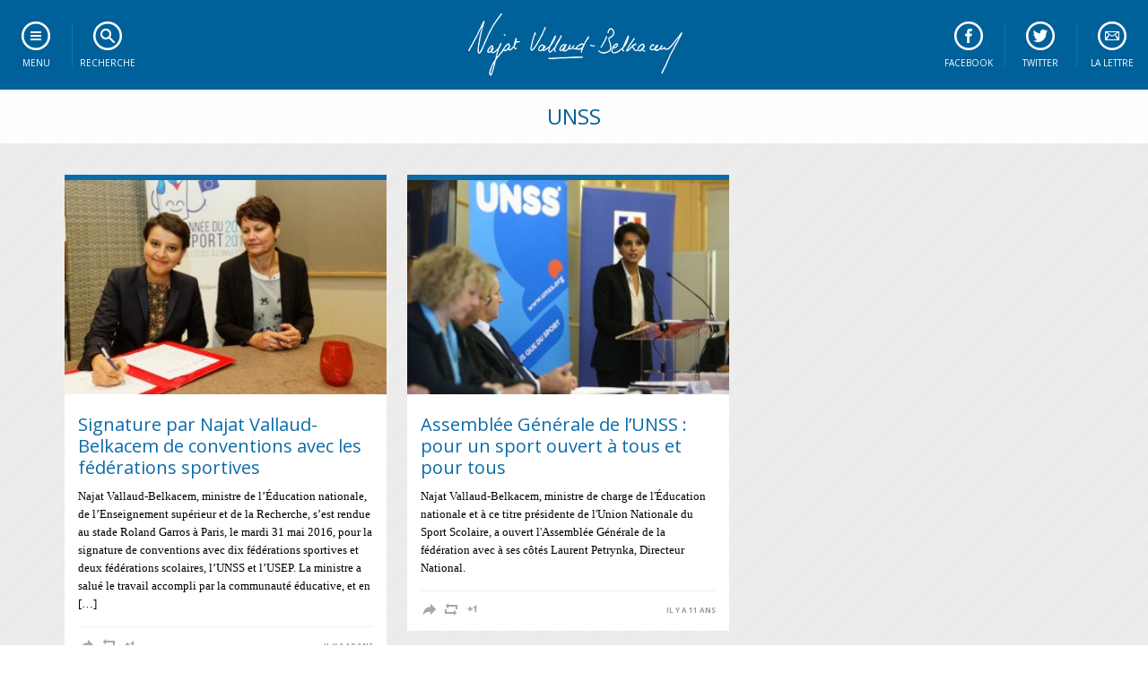

--- FILE ---
content_type: text/html; charset=UTF-8
request_url: https://www.najat-vallaud-belkacem.com/tag/unss/
body_size: 7144
content:
<!DOCTYPE html>
<!--[if IE 7]>
<html class="ie ie7" lang="fr-FR">
<![endif]-->
<!--[if IE 8]>
<html class="ie ie8" lang="fr-FR">
<![endif]-->
<!--[if !(IE 7) | !(IE 8)  ]><!-->
<html lang="fr-FR">
<!--<![endif]-->
<head>
<meta charset="UTF-8" />
<meta name="viewport" content="width=device-width" />
<link rel="icon" href="https://www.najat-vallaud-belkacem.com/wp-content/themes/oliviers/img/favicon.ico" type="image/x-icon" />
<title>Archives des UNSS - Najat Vallaud-Belkacem</title>
<link rel="profile" href="https://gmpg.org/xfn/11" />
<link rel="pingback" href="https://www.najat-vallaud-belkacem.com/xmlrpc.php" />

<link href="//fonts.googleapis.com/css?family=Open+Sans:300italic,300,400italic,400,600italic,600,700italic,700,800italic,800" rel="stylesheet" type="text/css">
<script type="text/javascript" src="https://code.jquery.com/jquery.min.js"></script>
<script src="https://www.najat-vallaud-belkacem.com/wp-content/themes/oliviers/js/css3-mediaqueries.js"></script>
<script src="https://www.najat-vallaud-belkacem.com/wp-content/themes/oliviers/js/jquery.isotope.min.js"></script>	

<script type="text/javascript">
<!--
$(document).ready( function () {
    $("ul.subMenu:not('.open_at_load')").hide();
    $("li.toggleSubMenu span").each( function () {
        var TexteSpan = $(this).text();
        $(this).replaceWith('<a href="" title="Afficher le sous-menu">' + TexteSpan + '</a>') ;
    } ) ;
    $("li.toggleSubMenu > a").click( function () {
        if ($(this).next("ul.subMenu:visible").length != 0) {
            $(this).next("ul.subMenu").fadeOut("normal", function () { $(this).parent().removeClass("open") } );
        }
        else {
            $("ul.subMenu").fadeOut("normal", function () { $(this).parent().removeClass("open") } );
            $(this).next("ul.subMenu").fadeIn("normal", function () { $(this).parent().addClass("open") } );
        }
        return false;
    });

} ) ;
// -->
</script>

<!--[if lt IE 9]>
<script src="https://www.najat-vallaud-belkacem.com/wp-content/themes/oliviers/js/html5.js" type="text/javascript"></script>
<![endif]-->


	<!-- This site is optimized with the Yoast SEO plugin v14.3 - https://yoast.com/wordpress/plugins/seo/ -->
	<meta name="robots" content="index, follow" />
	<meta name="googlebot" content="index, follow, max-snippet:-1, max-image-preview:large, max-video-preview:-1" />
	<meta name="bingbot" content="index, follow, max-snippet:-1, max-image-preview:large, max-video-preview:-1" />
	<link rel="canonical" href="https://www.najat-vallaud-belkacem.com/tag/unss/" />
	<meta property="og:locale" content="fr_FR" />
	<meta property="og:type" content="article" />
	<meta property="og:title" content="Archives des UNSS - Najat Vallaud-Belkacem" />
	<meta property="og:url" content="https://www.najat-vallaud-belkacem.com/tag/unss/" />
	<meta property="og:site_name" content="Najat Vallaud-Belkacem" />
	<meta name="twitter:card" content="summary_large_image" />
	<script type="application/ld+json" class="yoast-schema-graph">{"@context":"https://schema.org","@graph":[{"@type":"WebSite","@id":"https://www.najat-vallaud-belkacem.com/#website","url":"https://www.najat-vallaud-belkacem.com/","name":"Najat Vallaud-Belkacem","description":"Site officiel","potentialAction":[{"@type":"SearchAction","target":"https://www.najat-vallaud-belkacem.com/?s={search_term_string}","query-input":"required name=search_term_string"}],"inLanguage":"fr-FR"},{"@type":"CollectionPage","@id":"https://www.najat-vallaud-belkacem.com/tag/unss/#webpage","url":"https://www.najat-vallaud-belkacem.com/tag/unss/","name":"Archives des UNSS - Najat Vallaud-Belkacem","isPartOf":{"@id":"https://www.najat-vallaud-belkacem.com/#website"},"inLanguage":"fr-FR"}]}</script>
	<!-- / Yoast SEO plugin. -->


<link rel='dns-prefetch' href='//www.najat-vallaud-belkacem.com' />
<link rel='dns-prefetch' href='//fonts.googleapis.com' />
<link rel='dns-prefetch' href='//s.w.org' />
<link rel="alternate" type="application/rss+xml" title="Najat Vallaud-Belkacem &raquo; Flux" href="https://www.najat-vallaud-belkacem.com/feed/" />
<link rel="alternate" type="application/rss+xml" title="Najat Vallaud-Belkacem &raquo; Flux des commentaires" href="https://www.najat-vallaud-belkacem.com/comments/feed/" />
<link rel="alternate" type="application/rss+xml" title="Najat Vallaud-Belkacem &raquo; Flux de l’étiquette UNSS" href="https://www.najat-vallaud-belkacem.com/tag/unss/feed/" />
		<script type="text/javascript">
			window._wpemojiSettings = {"baseUrl":"https:\/\/s.w.org\/images\/core\/emoji\/12.0.0-1\/72x72\/","ext":".png","svgUrl":"https:\/\/s.w.org\/images\/core\/emoji\/12.0.0-1\/svg\/","svgExt":".svg","source":{"concatemoji":"https:\/\/www.najat-vallaud-belkacem.com\/wp-includes\/js\/wp-emoji-release.min.js?ver=5.4.18"}};
			/*! This file is auto-generated */
			!function(e,a,t){var n,r,o,i=a.createElement("canvas"),p=i.getContext&&i.getContext("2d");function s(e,t){var a=String.fromCharCode;p.clearRect(0,0,i.width,i.height),p.fillText(a.apply(this,e),0,0);e=i.toDataURL();return p.clearRect(0,0,i.width,i.height),p.fillText(a.apply(this,t),0,0),e===i.toDataURL()}function c(e){var t=a.createElement("script");t.src=e,t.defer=t.type="text/javascript",a.getElementsByTagName("head")[0].appendChild(t)}for(o=Array("flag","emoji"),t.supports={everything:!0,everythingExceptFlag:!0},r=0;r<o.length;r++)t.supports[o[r]]=function(e){if(!p||!p.fillText)return!1;switch(p.textBaseline="top",p.font="600 32px Arial",e){case"flag":return s([127987,65039,8205,9895,65039],[127987,65039,8203,9895,65039])?!1:!s([55356,56826,55356,56819],[55356,56826,8203,55356,56819])&&!s([55356,57332,56128,56423,56128,56418,56128,56421,56128,56430,56128,56423,56128,56447],[55356,57332,8203,56128,56423,8203,56128,56418,8203,56128,56421,8203,56128,56430,8203,56128,56423,8203,56128,56447]);case"emoji":return!s([55357,56424,55356,57342,8205,55358,56605,8205,55357,56424,55356,57340],[55357,56424,55356,57342,8203,55358,56605,8203,55357,56424,55356,57340])}return!1}(o[r]),t.supports.everything=t.supports.everything&&t.supports[o[r]],"flag"!==o[r]&&(t.supports.everythingExceptFlag=t.supports.everythingExceptFlag&&t.supports[o[r]]);t.supports.everythingExceptFlag=t.supports.everythingExceptFlag&&!t.supports.flag,t.DOMReady=!1,t.readyCallback=function(){t.DOMReady=!0},t.supports.everything||(n=function(){t.readyCallback()},a.addEventListener?(a.addEventListener("DOMContentLoaded",n,!1),e.addEventListener("load",n,!1)):(e.attachEvent("onload",n),a.attachEvent("onreadystatechange",function(){"complete"===a.readyState&&t.readyCallback()})),(n=t.source||{}).concatemoji?c(n.concatemoji):n.wpemoji&&n.twemoji&&(c(n.twemoji),c(n.wpemoji)))}(window,document,window._wpemojiSettings);
		</script>
		<style type="text/css">
img.wp-smiley,
img.emoji {
	display: inline !important;
	border: none !important;
	box-shadow: none !important;
	height: 1em !important;
	width: 1em !important;
	margin: 0 .07em !important;
	vertical-align: -0.1em !important;
	background: none !important;
	padding: 0 !important;
}
</style>
	<link rel='stylesheet' id='wp-block-library-css'  href='https://www.najat-vallaud-belkacem.com/wp-includes/css/dist/block-library/style.min.css?ver=5.4.18' type='text/css' media='all' />
<link rel='stylesheet' id='contact-form-7-css'  href='https://www.najat-vallaud-belkacem.com/wp-content/plugins/contact-form-7/includes/css/styles.css?ver=5.1.7' type='text/css' media='all' />
<link rel='stylesheet' id='najatvallaudbelkacem-fonts-css'  href='https://fonts.googleapis.com/css?family=Open+Sans:400italic,700italic,400,700&#038;subset=latin,latin-ext' type='text/css' media='all' />
<link rel='stylesheet' id='najatvallaudbelkacem-style-css'  href='https://www.najat-vallaud-belkacem.com/wp-content/themes/oliviers/style.css?ver=5.4.18' type='text/css' media='all' />
<!--[if lt IE 9]>
<link rel='stylesheet' id='najatvallaudbelkacem-ie-css'  href='https://www.najat-vallaud-belkacem.com/wp-content/themes/oliviers/css/ie.css?ver=20121010' type='text/css' media='all' />
<![endif]-->
<script type='text/javascript' src='https://www.najat-vallaud-belkacem.com/wp-includes/js/jquery/jquery.js?ver=1.12.4-wp'></script>
<script type='text/javascript' src='https://www.najat-vallaud-belkacem.com/wp-includes/js/jquery/jquery-migrate.min.js?ver=1.4.1'></script>
<link rel='https://api.w.org/' href='https://www.najat-vallaud-belkacem.com/wp-json/' />
<link rel="EditURI" type="application/rsd+xml" title="RSD" href="https://www.najat-vallaud-belkacem.com/xmlrpc.php?rsd" />
<link rel="wlwmanifest" type="application/wlwmanifest+xml" href="https://www.najat-vallaud-belkacem.com/wp-includes/wlwmanifest.xml" /> 
<link rel="icon" href="https://www.najat-vallaud-belkacem.com/wp-content/uploads/2021/03/cropped-Najat-Alternative-Bleu-32x32.jpg" sizes="32x32" />
<link rel="icon" href="https://www.najat-vallaud-belkacem.com/wp-content/uploads/2021/03/cropped-Najat-Alternative-Bleu-192x192.jpg" sizes="192x192" />
<link rel="apple-touch-icon" href="https://www.najat-vallaud-belkacem.com/wp-content/uploads/2021/03/cropped-Najat-Alternative-Bleu-180x180.jpg" />
<meta name="msapplication-TileImage" content="https://www.najat-vallaud-belkacem.com/wp-content/uploads/2021/03/cropped-Najat-Alternative-Bleu-270x270.jpg" />
</head>

<body data-rsssl=1 class="archive tag tag-unss tag-2400 custom-background-empty custom-font-enabled">

<!--[if lt IE 7]>
<div id="ie"><a href="http://www.mozilla.org/fr/">Attention! Votre navigateur est obsolète et ne permet pas un affichage optimal de ce site internet.<br/><strong>Cliquez ici pour télécharger la dernière version de Mozilla Firefox.</strong></a></div>
<![endif]-->


<script>
$(function() {
var $mosaique = $('#container');
  $mosaique.imagesLoaded(function() {
    $mosaique.isotope({itemSelector: '.item'});
    });
	$(window).resize(function() {
	  $mosaique.isotope('reLayout');
	});
});
</script>


<nav id="menu">
	<div class="nav">
	    <ul id="navigation">
	        <li class="toggleSubMenu menu"><span>Menu</span>
	            <ul class="subMenu">
					<li class="sep"><a href="https://www.najat-vallaud-belkacem.com/">Accueil</a></li>
					
					<li class="sous-titre">Tous les contenus</li>
					<li><a href="https://www.najat-vallaud-belkacem.com/category/chroniques-hebdo">Chroniques hebdo</a></li>
					<li><a href="https://www.najat-vallaud-belkacem.com/category/infographies">Infographies</a></li>
					<li><a href="https://www.najat-vallaud-belkacem.com/category/desintox">D&eacute;sintox</a></li>
					<li><a href="http://www.flickr.com/photos/najatvb">Photos</a></li>
					<li class="sep"><a href="http://www.dailymotion.com/najat-belkacem">Vid&eacute;os</a></li>
					
					<li class="sous-titre">Mieux me conna&icirc;tre</li>
					<li><a href="https://www.najat-vallaud-belkacem.com/mon-parcours">Qui suis-je ?</a></li>		            
					<li class="sep"><a href="https://www.najat-vallaud-belkacem.com/contact">M'&eacute;crire</a></li>		            

					<li class="sous-titre">Sur les r&eacute;seaux sociaux</li>
					<li><a target="_blank" href="http://www.facebook.com/najatvb">Facebook</a></li>
					<li><a target="_blank" href="http://twitter.com/najatvb">Twitter</a></li>
					<li><a target="_blank" href="http://www.google.com/+najatvallaudbelkacem">Google+</a></li>
	            </ul>	        
	        </li>
	        <li class="toggleSubMenu recherche"><span>Recherche</span>
	            <ul class="subMenu"><li><div class="box-search"><form role="search" method="get" id="searchform" class="searchform" action="https://www.najat-vallaud-belkacem.com/"><div><label class="screen-reader-text" for="s">Faites une recherche</label><input type="text" value="" name="s" id="s" /><input type="submit" id="searchsubmit" value="Rechercher" /></div></form></div></li></ul>
	        </li>
			<li class="toggleSubMenu newsletter"><span>La lettre</span>				
				<ul class="subMenu"><li><form action="https://gouv.us5.list-manage.com/subscribe/post?u=ae8f2fdb3b43a4c0f051665a4&amp;id=2617fd7dcd" method="post" id="mc-embedded-subscribe-form" name="mc-embedded-subscribe-form" class="validate" target="_blank" novalidate><label for="mce-EMAIL">Restez inform&eacute;</label><input type="email" name="EMAIL" class="email" id="mce-EMAIL" required value="Entrez votre courriel" onblur="if(this.value=='') this.value='Entrez votre courriel';" onfocus="if(this.value=='Entrez votre courriel') this.value='';" /><input type="submit" value="S'inscrire" name="subscribe" id="mc-embedded-subscribe" class="button" /></form></li></ul>
			</li>
			<li class="toogleLink twitter"><a href="http://twitter.com/najatvb">Twitter</a></li>
			<li class="toogleLink facebook"><a href="http://www.facebook.com/najatvb">Facebook</a></li>
	    </ul>    
	</div>
	<a class="home" href="https://www.najat-vallaud-belkacem.com/" title="Najat Vallaud-Belkacem" rel="home"></a>
</nav>

<div id="page">
<script>
$(function() {
var $mosaique = $('#container');
  $mosaique.imagesLoaded(function() {
    $mosaique.isotope({itemSelector: '.item'});
    });
	$(window).resize(function() {
	  $mosaique.isotope('reLayout');
	});
});
</script>


	<header class="archive-header">
		<h1 class="archive-title"><span>UNSS</span></h1>

		</header><!-- .archive-header -->


<div id="container" class="wrapper">
	<section id="primary" class="site-content">

			<div class="columns">


				<article id="post-33888" class="item article post-33888 post type-post status-publish format-standard has-post-thumbnail hentry category-ministere-enseignement-superieur-et-recherche category-ministere-jeunesse category-ministere-sports category-ministere-education-nationale tag-najat-vallaud-belkacem tag-sport-scolaire tag-unss tag-sport">
		<header class="entry-header">
						<a href="https://www.najat-vallaud-belkacem.com/2016/06/01/signature-par-najat-vallaud-belkacem-de-conventions-avec-les-federations-sportives/"><img width="320" height="213" src="https://www.najat-vallaud-belkacem.com/wp-content/uploads/2016/06/13323242_10154685808702971_7128268264872944562_o-320x213.jpg" class="attachment-thumbnail size-thumbnail wp-post-image" alt="" srcset="https://www.najat-vallaud-belkacem.com/wp-content/uploads/2016/06/13323242_10154685808702971_7128268264872944562_o-320x213.jpg 320w, https://www.najat-vallaud-belkacem.com/wp-content/uploads/2016/06/13323242_10154685808702971_7128268264872944562_o-720x480.jpg 720w, https://www.najat-vallaud-belkacem.com/wp-content/uploads/2016/06/13323242_10154685808702971_7128268264872944562_o-768x512.jpg 768w, https://www.najat-vallaud-belkacem.com/wp-content/uploads/2016/06/13323242_10154685808702971_7128268264872944562_o-1024x682.jpg 1024w, https://www.najat-vallaud-belkacem.com/wp-content/uploads/2016/06/13323242_10154685808702971_7128268264872944562_o-195x130.jpg 195w, https://www.najat-vallaud-belkacem.com/wp-content/uploads/2016/06/13323242_10154685808702971_7128268264872944562_o-624x416.jpg 624w, https://www.najat-vallaud-belkacem.com/wp-content/uploads/2016/06/13323242_10154685808702971_7128268264872944562_o.jpg 1600w" sizes="(max-width: 320px) 100vw, 320px" /></a>
			<h1 class="entry-title"><a href="https://www.najat-vallaud-belkacem.com/2016/06/01/signature-par-najat-vallaud-belkacem-de-conventions-avec-les-federations-sportives/" title="Permalink to Signature par Najat Vallaud-Belkacem de conventions avec les fédérations sportives" rel="bookmark">Signature par Najat Vallaud-Belkacem de conventions avec les fédérations sportives</a></h1>
					</header><!-- .entry-header -->
		
				<div class="entry-summary">
			<p>Najat Vallaud-Belkacem, ministre de l&#8217;Éducation nationale, de l&#8217;Enseignement supérieur et de la Recherche, s’est rendue au stade Roland Garros à Paris, le mardi 31 mai 2016, pour la signature de conventions avec dix fédérations sportives et deux fédérations scolaires, l&#8217;UNSS et l&#8217;USEP. La ministre a salué le travail accompli par la communauté éducative, et en [&#8230;]</p>
		</div><!-- .entry-summary -->

		<footer class="entry-meta">
		<ul class="socialbar">
			<li class="social facebook"><a target="_blank" href="http://www.facebook.com/share.php?u=https://www.najat-vallaud-belkacem.com/2016/06/01/signature-par-najat-vallaud-belkacem-de-conventions-avec-les-federations-sportives/&t=Signature par Najat Vallaud-Belkacem de conventions avec les fédérations sportives"><span>Partager sur Facebook</span></a></li>
			<li class="social twitter"><a target="_blank" href="http://twitter.com/home?status=Signature par Najat Vallaud-Belkacem de conventions avec les fédérations sportives%20https://www.najat-vallaud-belkacem.com/2016/06/01/signature-par-najat-vallaud-belkacem-de-conventions-avec-les-federations-sportives/%20via%20@najatvb"><span>Retweeter</span></a></li>
			<li class="social googleplus"><a target="_blank" href="https://plus.google.com/share?url=https://www.najat-vallaud-belkacem.com/2016/06/01/signature-par-najat-vallaud-belkacem-de-conventions-avec-les-federations-sportives/&hl=fr"><span>Partager sur Google+</span></a></li>
						<li class="postdate"><time class="entry-date" datetime="2016-06-01T16:27:54+01:00"><a href="https://www.najat-vallaud-belkacem.com/2016/06/01/signature-par-najat-vallaud-belkacem-de-conventions-avec-les-federations-sportives/">il y a 10 ans</a></time></li>
		</ul>
		</footer><!-- .entry-meta -->
		
</article><!-- #post -->	<article id="post-15915" class="item article post-15915 post type-post status-publish format-standard has-post-thumbnail hentry category-ministere-education-nationale tag-sport-scolaire tag-unss">
		<header class="entry-header">
						<a href="https://www.najat-vallaud-belkacem.com/2014/11/06/assemblee-generale-de-lunss-pour-un-sport-ouvert-a-tous-et-pour-tous/"><img width="320" height="213" src="https://www.najat-vallaud-belkacem.com/wp-content/uploads/2014/11/IMG_4106_WEB-320x213.jpg" class="attachment-thumbnail size-thumbnail wp-post-image" alt="" srcset="https://www.najat-vallaud-belkacem.com/wp-content/uploads/2014/11/IMG_4106_WEB-320x213.jpg 320w, https://www.najat-vallaud-belkacem.com/wp-content/uploads/2014/11/IMG_4106_WEB-720x479.jpg 720w, https://www.najat-vallaud-belkacem.com/wp-content/uploads/2014/11/IMG_4106_WEB-1024x681.jpg 1024w, https://www.najat-vallaud-belkacem.com/wp-content/uploads/2014/11/IMG_4106_WEB-195x130.jpg 195w, https://www.najat-vallaud-belkacem.com/wp-content/uploads/2014/11/IMG_4106_WEB-624x415.jpg 624w, https://www.najat-vallaud-belkacem.com/wp-content/uploads/2014/11/IMG_4106_WEB.jpg 1200w" sizes="(max-width: 320px) 100vw, 320px" /></a>
			<h1 class="entry-title"><a href="https://www.najat-vallaud-belkacem.com/2014/11/06/assemblee-generale-de-lunss-pour-un-sport-ouvert-a-tous-et-pour-tous/" title="Permalink to Assemblée Générale de l&#8217;UNSS : pour un sport ouvert à tous et pour tous" rel="bookmark">Assemblée Générale de l&#8217;UNSS : pour un sport ouvert à tous et pour tous</a></h1>
					</header><!-- .entry-header -->
		
				<div class="entry-summary">
			<p>Najat Vallaud-Belkacem, ministre de charge de l'Éducation nationale et à ce titre présidente de l'Union Nationale du Sport Scolaire, a ouvert l'Assemblée Générale de la fédération avec à ses côtés Laurent Petrynka, Directeur National.</p>
		</div><!-- .entry-summary -->

		<footer class="entry-meta">
		<ul class="socialbar">
			<li class="social facebook"><a target="_blank" href="http://www.facebook.com/share.php?u=https://www.najat-vallaud-belkacem.com/2014/11/06/assemblee-generale-de-lunss-pour-un-sport-ouvert-a-tous-et-pour-tous/&t=Assemblée Générale de l&#8217;UNSS : pour un sport ouvert à tous et pour tous"><span>Partager sur Facebook</span></a></li>
			<li class="social twitter"><a target="_blank" href="http://twitter.com/home?status=Assemblée Générale de l&#8217;UNSS : pour un sport ouvert à tous et pour tous%20https://www.najat-vallaud-belkacem.com/2014/11/06/assemblee-generale-de-lunss-pour-un-sport-ouvert-a-tous-et-pour-tous/%20via%20@najatvb"><span>Retweeter</span></a></li>
			<li class="social googleplus"><a target="_blank" href="https://plus.google.com/share?url=https://www.najat-vallaud-belkacem.com/2014/11/06/assemblee-generale-de-lunss-pour-un-sport-ouvert-a-tous-et-pour-tous/&hl=fr"><span>Partager sur Google+</span></a></li>
						<li class="postdate"><time class="entry-date" datetime="2014-11-06T19:11:04+01:00"><a href="https://www.najat-vallaud-belkacem.com/2014/11/06/assemblee-generale-de-lunss-pour-un-sport-ouvert-a-tous-et-pour-tous/">il y a 11 ans</a></time></li>
		</ul>
		</footer><!-- .entry-meta -->
		
</article><!-- #post -->
		
		</div><!-- .columns -->
	</section><!-- #primary -->
</div>
</div><!-- /page -->

<div id="footer">

<ul class="menu_footer">
	<li><a href="https://www.najat-vallaud-belkacem.com/">Accueil</a></li>
	<li class="sep"><a href="https://www.najat-vallaud-belkacem.com/credits-mentions">Mentions l&eacute;gales</a></li>

</ul>

<ul class="menu_footer">	
	<li class="sous-titre">Tous les contenus</li>
	<li><a href="https://www.najat-vallaud-belkacem.com/category/chroniques-hebdo">Chroniques hebdo</a></li>
	<li><a href="https://www.najat-vallaud-belkacem.com/category/infographies">Infographies</a></li>
	<li><a href="https://www.najat-vallaud-belkacem.com/category/desintox">D&eacute;sintox</a></li>
	<li><a href="http://www.flickr.com/photos/najatvb">Photos</a></li>
	<li class="sep"><a href="http://www.dailymotion.com/najat-belkacem">Vid&eacute;os</a></li>
</ul>

<ul class="menu_footer">	
	<li class="sous-titre">Mieux me conna&icirc;tre</li>
	<li><a href="https://www.najat-vallaud-belkacem.com/mon-parcours">Qui suis-je ?</a></li>		            
	<li class="sep"><a href="https://www.najat-vallaud-belkacem.com/contact">M'&eacute;crire</a></li>		            
</ul>	        


<ul class="reseaux-sociaux_footer">
	<li class="facebook"><a href="http://www.facebook.com/najatvb"><span>Facebook</span></a></li>
	<li class="twitter"><a href="http://twitter.com/najatvb"><span>Twitter</span></a></li>
	<li class="googleplus"><a href="http://www.google.com/+najatvallaudbelkacem"><span>Google+</span></a></li>
	<li class="photos"><a href="http://www.flickr.com/photos/najatvb"><span>FlickR</span></a></li>
	<li class="videos"><a href="http://www.dailymotion.com/najat-belkacem"><span>Dailymotion</span></a></li>
	<li class="newsletter"><a href="http://gouv.us5.list-manage.com/subscribe/post?u=ae8f2fdb3b43a4c0f051665a4&id=2617fd7dcd"><span>La lettre</span></a></li>
	<li class="contact"><a href="https://www.najat-vallaud-belkacem.com/contact"><span>Contact</span></a></li>
</ul>	
</div>


<!-- Facebook --> 
<div id="fb-root"></div>
<script>(function(d, s, id) {
  var js, fjs = d.getElementsByTagName(s)[0];
  if (d.getElementById(id)) return;
  js = d.createElement(s); js.id = id;
  js.src = "//connect.facebook.net/fr_FR/all.js#xfbml=1&appId=136536636444845";
  fjs.parentNode.insertBefore(js, fjs);
}(document, 'script', 'facebook-jssdk'));</script>

<script type="text/javascript" src="https://platform.twitter.com/widgets.js"></script>

<!-- Google +1. -->
<script type="text/javascript">
  window.___gcfg = {lang: 'fr'};

  (function() {
    var po = document.createElement('script'); po.type = 'text/javascript'; po.async = true;
    po.src = 'https://apis.google.com/js/plusone.js';
    var s = document.getElementsByTagName('script')[0]; s.parentNode.insertBefore(po, s);
  })();
</script>

<script type="text/javascript">
var gaJsHost = (("https:" == document.location.protocol) ? "https://ssl." : "http://www.");
document.write(unescape("%3Cscript src='" + gaJsHost + "google-analytics.com/ga.js' type='text/javascript'%3E%3C/script%3E"));
</script>
<script type="text/javascript">
try {
var pageTracker = _gat._getTracker("UA-11868591-3");
pageTracker._trackPageview();
} catch(err) {}</script>

<script type='text/javascript'>
/* <![CDATA[ */
var wpcf7 = {"apiSettings":{"root":"https:\/\/www.najat-vallaud-belkacem.com\/wp-json\/contact-form-7\/v1","namespace":"contact-form-7\/v1"}};
/* ]]> */
</script>
<script type='text/javascript' src='https://www.najat-vallaud-belkacem.com/wp-content/plugins/contact-form-7/includes/js/scripts.js?ver=5.1.7'></script>
<script type='text/javascript' src='https://www.najat-vallaud-belkacem.com/wp-content/themes/oliviers/js/navigation.js?ver=1.0'></script>
<script type='text/javascript' src='https://www.najat-vallaud-belkacem.com/wp-includes/js/wp-embed.min.js?ver=5.4.18'></script>

</body>
</html>